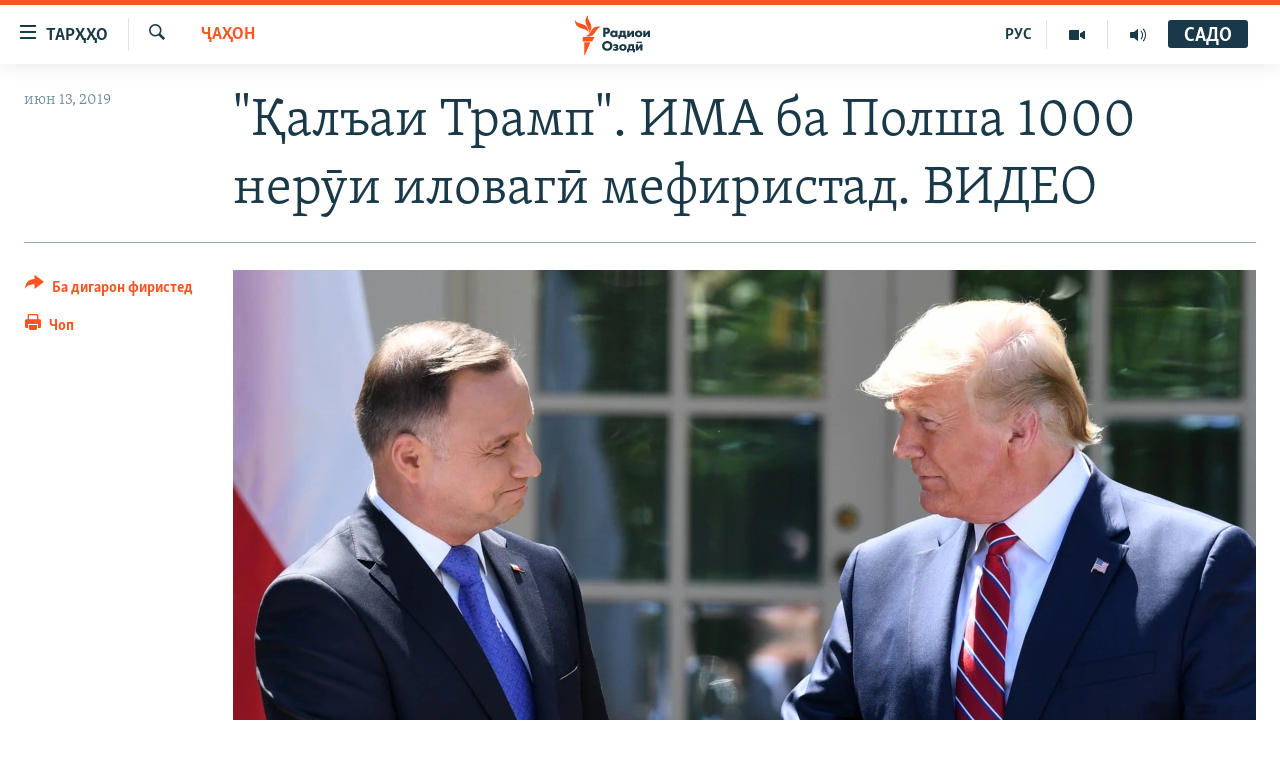

--- FILE ---
content_type: text/html; charset=utf-8
request_url: https://www.ozodi.org/a/29997345.html
body_size: 16783
content:

<!DOCTYPE html>
<html lang="tg" dir="ltr" class="no-js">
<head>
<link href="/Content/responsive/RFE/tg-TJ/RFE-tg-TJ.css?&amp;av=0.0.0.0&amp;cb=370" rel="stylesheet"/>
<script src="https://tags.ozodi.org/rferl-pangea/prod/utag.sync.js"></script> <script type='text/javascript' src='https://www.youtube.com/iframe_api' async></script>
<link rel="manifest" href="/manifest.json">
<script type="text/javascript">
//a general 'js' detection, must be on top level in <head>, due to CSS performance
document.documentElement.className = "js";
var cacheBuster = "370";
var appBaseUrl = "/";
var imgEnhancerBreakpoints = [0, 144, 256, 408, 650, 1023, 1597];
var isLoggingEnabled = false;
var isPreviewPage = false;
var isLivePreviewPage = false;
if (!isPreviewPage) {
window.RFE = window.RFE || {};
window.RFE.cacheEnabledByParam = window.location.href.indexOf('nocache=1') === -1;
const url = new URL(window.location.href);
const params = new URLSearchParams(url.search);
// Remove the 'nocache' parameter
params.delete('nocache');
// Update the URL without the 'nocache' parameter
url.search = params.toString();
window.history.replaceState(null, '', url.toString());
} else {
window.addEventListener('load', function() {
const links = window.document.links;
for (let i = 0; i < links.length; i++) {
links[i].href = '#';
links[i].target = '_self';
}
})
}
var pwaEnabled = false;
var swCacheDisabled;
</script>
<meta charset="utf-8" />
<title>&quot;Қалъаи Трамп&quot;. ИМА ба Полша 1000 нерӯи иловагӣ мефиристад. ВИДЕО</title>
<meta name="description" content="Доналд Трамп, президенти Иёлоти Муттаҳида, ба раҳбари Полша Анджей Дуда ваъда кард, ки 1000 сарбози амрикоиро дар ин кишвари аврупоӣ ҷойгир мекунад. Ин икдомест, ки Дуда аз Трамп ҳамчун василаи пешгирӣ аз таҷовузи эҳтимолии Русия дархост кардааст." />
<meta name="keywords" content="Ҷаҳон, Матолиби навтарин, таджикистан, радиои озодӣ, озоди, радиои озоди, озоди ба забони точики" />
<meta name="viewport" content="width=device-width, initial-scale=1.0" />
<meta http-equiv="X-UA-Compatible" content="IE=edge" />
<meta name="robots" content="max-image-preview:large"><meta property="fb:pages" content="174906359256843" /> <meta name="yandex-verification" content="5dc03567353abd09" />
<link href="https://www.ozodi.org/a/29997345.html" rel="canonical" />
<meta name="apple-mobile-web-app-title" content="РАО/РО" />
<meta name="apple-mobile-web-app-status-bar-style" content="black" />
<meta name="apple-itunes-app" content="app-id=1448678370, app-argument=//29997345.ltr" />
<meta content="&quot;Мо онҳоро аз Олмон ё ҷои дигар меорем&quot;" property="og:title" />
<meta content="Доналд Трамп, президенти Иёлоти Муттаҳида, ба раҳбари Полша Анджей Дуда ваъда кард, ки 1000 сарбози амрикоиро дар ин кишвари аврупоӣ ҷойгир мекунад. Ин икдомест, ки Дуда аз Трамп ҳамчун василаи пешгирӣ аз таҷовузи эҳтимолии Русия дархост кардааст." property="og:description" />
<meta content="article" property="og:type" />
<meta content="https://www.ozodi.org/a/29997345.html" property="og:url" />
<meta content="Радиои Озодӣ" property="og:site_name" />
<meta content="https://www.facebook.com/radio.ozodi" property="article:publisher" />
<meta content="https://gdb.rferl.org/6a425563-a260-4380-b39c-37851f5544a2_w1200_h630.jpg" property="og:image" />
<meta content="1200" property="og:image:width" />
<meta content="630" property="og:image:height" />
<meta content="210773346019074" property="fb:app_id" />
<meta content="summary_large_image" name="twitter:card" />
<meta content="@RadioiOzodi" name="twitter:site" />
<meta content="https://gdb.rferl.org/6a425563-a260-4380-b39c-37851f5544a2_w1200_h630.jpg" name="twitter:image" />
<meta content="&quot;Мо онҳоро аз Олмон ё ҷои дигар меорем&quot;" name="twitter:title" />
<meta content="Доналд Трамп, президенти Иёлоти Муттаҳида, ба раҳбари Полша Анджей Дуда ваъда кард, ки 1000 сарбози амрикоиро дар ин кишвари аврупоӣ ҷойгир мекунад. Ин икдомест, ки Дуда аз Трамп ҳамчун василаи пешгирӣ аз таҷовузи эҳтимолии Русия дархост кардааст." name="twitter:description" />
<link rel="amphtml" href="https://www.ozodi.org/amp/29997345.html" />
<script type="application/ld+json">{"articleSection":"Ҷаҳон","isAccessibleForFree":true,"headline":"\u0022Мо онҳоро аз Олмон ё ҷои дигар меорем\u0022","inLanguage":"tg-TJ","keywords":"Ҷаҳон, Матолиби навтарин, таджикистан, радиои озодӣ, озоди, радиои озоди, озоди ба забони точики","author":{"@type":"Person","name":"РАО/РО"},"datePublished":"2019-06-13 11:00:49Z","dateModified":"2019-06-13 11:03:50Z","publisher":{"logo":{"width":512,"height":220,"@type":"ImageObject","url":"https://www.ozodi.org/Content/responsive/RFE/tg-TJ/img/logo.png"},"@type":"NewsMediaOrganization","url":"https://www.ozodi.org","sameAs":["http://facebook.com/radio.ozodi","http://www.youtube.com/user/Ozodivideo","https://www.instagram.com/radioiozodi/?hl=en","https://twitter.com/RadioiOzodi","https://t.me/radioozodi"],"name":"Радиои Озодӣ","alternateName":"Радиои Озодӣ"},"@context":"https://schema.org","@type":"NewsArticle","mainEntityOfPage":"https://www.ozodi.org/a/29997345.html","url":"https://www.ozodi.org/a/29997345.html","description":"Доналд Трамп, президенти Иёлоти Муттаҳида, ба раҳбари Полша Анджей Дуда ваъда кард, ки 1000 сарбози амрикоиро дар ин кишвари аврупоӣ ҷойгир мекунад. Ин икдомест, ки Дуда аз Трамп ҳамчун василаи пешгирӣ аз таҷовузи эҳтимолии Русия дархост кардааст.","image":{"width":1080,"height":608,"@type":"ImageObject","url":"https://gdb.rferl.org/6a425563-a260-4380-b39c-37851f5544a2_w1080_h608.jpg"},"name":"\u0022Қалъаи Трамп\u0022. ИМА ба Полша 1000 нерӯи иловагӣ мефиристад. ВИДЕО"}</script>
<script src="/Scripts/responsive/infographics.b?v=dVbZ-Cza7s4UoO3BqYSZdbxQZVF4BOLP5EfYDs4kqEo1&amp;av=0.0.0.0&amp;cb=370"></script>
<script src="/Scripts/responsive/loader.b?v=Q26XNwrL6vJYKjqFQRDnx01Lk2pi1mRsuLEaVKMsvpA1&amp;av=0.0.0.0&amp;cb=370"></script>
<link rel="icon" type="image/svg+xml" href="/Content/responsive/RFE/img/webApp/favicon.svg" />
<link rel="alternate icon" href="/Content/responsive/RFE/img/webApp/favicon.ico" />
<link rel="mask-icon" color="#ea6903" href="/Content/responsive/RFE/img/webApp/favicon_safari.svg" />
<link rel="apple-touch-icon" sizes="152x152" href="/Content/responsive/RFE/img/webApp/ico-152x152.png" />
<link rel="apple-touch-icon" sizes="144x144" href="/Content/responsive/RFE/img/webApp/ico-144x144.png" />
<link rel="apple-touch-icon" sizes="114x114" href="/Content/responsive/RFE/img/webApp/ico-114x114.png" />
<link rel="apple-touch-icon" sizes="72x72" href="/Content/responsive/RFE/img/webApp/ico-72x72.png" />
<link rel="apple-touch-icon-precomposed" href="/Content/responsive/RFE/img/webApp/ico-57x57.png" />
<link rel="icon" sizes="192x192" href="/Content/responsive/RFE/img/webApp/ico-192x192.png" />
<link rel="icon" sizes="128x128" href="/Content/responsive/RFE/img/webApp/ico-128x128.png" />
<meta name="msapplication-TileColor" content="#ffffff" />
<meta name="msapplication-TileImage" content="/Content/responsive/RFE/img/webApp/ico-144x144.png" />
<link rel="preload" href="/Content/responsive/fonts/Skolar-Lt_Cyrl_v2.4.woff" type="font/woff" as="font" crossorigin="anonymous" />
<link rel="preload" href="/Content/responsive/fonts/SkolarSans-Cn-Bd_LatnCyrl_v2.3.woff" type="font/woff" as="font" crossorigin="anonymous" />
<link rel="alternate" type="application/rss+xml" title="RFE/RL - Top Stories [RSS]" href="/api/" />
<link rel="sitemap" type="application/rss+xml" href="/sitemap.xml" />
</head>
<body class=" nav-no-loaded cc_theme pg-article print-lay-article js-category-to-nav nojs-images ">
<script type="text/javascript" >
var analyticsData = {url:"https://www.ozodi.org/a/29997345.html",property_id:"422",article_uid:"29997345",page_title:"\"Қалъаи Трамп\". ИМА ба Полша 1000 нерӯи иловагӣ мефиристад. ВИДЕО",page_type:"article",content_type:"article",subcontent_type:"article",last_modified:"2019-06-13 11:03:50Z",pub_datetime:"2019-06-13 11:00:49Z",pub_year:"2019",pub_month:"06",pub_day:"13",pub_hour:"11",pub_weekday:"Thursday",section:"ҷаҳон",english_section:"world",byline:"",categories:"world,latest-news",tags:"таджикистан;радиои озодӣ;озоди;радиои озоди;озоди ба забони точики",domain:"www.ozodi.org",language:"Tajik",language_service:"RFERL Tajik",platform:"web",copied:"no",copied_article:"",copied_title:"",runs_js:"Yes",cms_release:"8.44.0.0.370",enviro_type:"prod",slug:"",entity:"RFE",short_language_service:"TAJ",platform_short:"W",page_name:"\"Қалъаи Трамп\". ИМА ба Полша 1000 нерӯи иловагӣ мефиристад. ВИДЕО"};
</script>
<noscript><iframe src="https://www.googletagmanager.com/ns.html?id=GTM-WXZBPZ" height="0" width="0" style="display:none;visibility:hidden"></iframe></noscript><script type="text/javascript" data-cookiecategory="analytics">
var gtmEventObject = Object.assign({}, analyticsData, {event: 'page_meta_ready'});window.dataLayer = window.dataLayer || [];window.dataLayer.push(gtmEventObject);
if (top.location === self.location) { //if not inside of an IFrame
var renderGtm = "true";
if (renderGtm === "true") {
(function(w,d,s,l,i){w[l]=w[l]||[];w[l].push({'gtm.start':new Date().getTime(),event:'gtm.js'});var f=d.getElementsByTagName(s)[0],j=d.createElement(s),dl=l!='dataLayer'?'&l='+l:'';j.async=true;j.src='//www.googletagmanager.com/gtm.js?id='+i+dl;f.parentNode.insertBefore(j,f);})(window,document,'script','dataLayer','GTM-WXZBPZ');
}
}
</script>
<!--Analytics tag js version start-->
<script type="text/javascript" data-cookiecategory="analytics">
var utag_data = Object.assign({}, analyticsData, {});
if(typeof(TealiumTagFrom)==='function' && typeof(TealiumTagSearchKeyword)==='function') {
var utag_from=TealiumTagFrom();var utag_searchKeyword=TealiumTagSearchKeyword();
if(utag_searchKeyword!=null && utag_searchKeyword!=='' && utag_data["search_keyword"]==null) utag_data["search_keyword"]=utag_searchKeyword;if(utag_from!=null && utag_from!=='') utag_data["from"]=TealiumTagFrom();}
if(window.top!== window.self&&utag_data.page_type==="snippet"){utag_data.page_type = 'iframe';}
try{if(window.top!==window.self&&window.self.location.hostname===window.top.location.hostname){utag_data.platform = 'self-embed';utag_data.platform_short = 'se';}}catch(e){if(window.top!==window.self&&window.self.location.search.includes("platformType=self-embed")){utag_data.platform = 'cross-promo';utag_data.platform_short = 'cp';}}
(function(a,b,c,d){ a="https://tags.ozodi.org/rferl-pangea/prod/utag.js"; b=document;c="script";d=b.createElement(c);d.src=a;d.type="text/java"+c;d.async=true; a=b.getElementsByTagName(c)[0];a.parentNode.insertBefore(d,a); })();
</script>
<!--Analytics tag js version end-->
<!-- Analytics tag management NoScript -->
<noscript>
<img style="position: absolute; border: none;" src="https://ssc.ozodi.org/b/ss/bbgprod,bbgentityrferl/1/G.4--NS/1574188661?pageName=rfe%3ataj%3aw%3aarticle%3a%22%d2%9a%d0%b0%d0%bb%d1%8a%d0%b0%d0%b8%20%d0%a2%d1%80%d0%b0%d0%bc%d0%bf%22.%20%d0%98%d0%9c%d0%90%20%d0%b1%d0%b0%20%d0%9f%d0%be%d0%bb%d1%88%d0%b0%201000%20%d0%bd%d0%b5%d1%80%d3%af%d0%b8%20%d0%b8%d0%bb%d0%be%d0%b2%d0%b0%d0%b3%d3%a3%20%d0%bc%d0%b5%d1%84%d0%b8%d1%80%d0%b8%d1%81%d1%82%d0%b0%d0%b4.%20%d0%92%d0%98%d0%94%d0%95%d0%9e&amp;c6=%22%d2%9a%d0%b0%d0%bb%d1%8a%d0%b0%d0%b8%20%d0%a2%d1%80%d0%b0%d0%bc%d0%bf%22.%20%d0%98%d0%9c%d0%90%20%d0%b1%d0%b0%20%d0%9f%d0%be%d0%bb%d1%88%d0%b0%201000%20%d0%bd%d0%b5%d1%80%d3%af%d0%b8%20%d0%b8%d0%bb%d0%be%d0%b2%d0%b0%d0%b3%d3%a3%20%d0%bc%d0%b5%d1%84%d0%b8%d1%80%d0%b8%d1%81%d1%82%d0%b0%d0%b4.%20%d0%92%d0%98%d0%94%d0%95%d0%9e&amp;v36=8.44.0.0.370&amp;v6=D=c6&amp;g=https%3a%2f%2fwww.ozodi.org%2fa%2f29997345.html&amp;c1=D=g&amp;v1=D=g&amp;events=event1,event52&amp;c16=rferl%20tajik&amp;v16=D=c16&amp;c5=world&amp;v5=D=c5&amp;ch=%d2%b6%d0%b0%d2%b3%d0%be%d0%bd&amp;c15=tajik&amp;v15=D=c15&amp;c4=article&amp;v4=D=c4&amp;c14=29997345&amp;v14=D=c14&amp;v20=no&amp;c17=web&amp;v17=D=c17&amp;mcorgid=518abc7455e462b97f000101%40adobeorg&amp;server=www.ozodi.org&amp;pageType=D=c4&amp;ns=bbg&amp;v29=D=server&amp;v25=rfe&amp;v30=422&amp;v105=D=User-Agent " alt="analytics" width="1" height="1" /></noscript>
<!-- End of Analytics tag management NoScript -->
<!--*** Accessibility links - For ScreenReaders only ***-->
<section>
<div class="sr-only">
<h2>Пайвандҳои дастрасӣ</h2>
<ul>
<li><a href="#content" data-disable-smooth-scroll="1">Ҷаҳиш ба мояи аслӣ</a></li>
<li><a href="#navigation" data-disable-smooth-scroll="1">Ҷаҳиш ба феҳристи аслӣ</a></li>
<li><a href="#txtHeaderSearch" data-disable-smooth-scroll="1">Ҷаҳиш ба ҷустор</a></li>
</ul>
</div>
</section>
<div dir="ltr">
<div id="page">
<aside>
<div class="c-lightbox overlay-modal">
<div class="c-lightbox__intro">
<h2 class="c-lightbox__intro-title"></h2>
<button class="btn btn--rounded c-lightbox__btn c-lightbox__intro-next" title="Баъдӣ">
<span class="ico ico--rounded ico-chevron-forward"></span>
<span class="sr-only">Баъдӣ</span>
</button>
</div>
<div class="c-lightbox__nav">
<button class="btn btn--rounded c-lightbox__btn c-lightbox__btn--close" title="Пӯшонед">
<span class="ico ico--rounded ico-close"></span>
<span class="sr-only">Пӯшонед</span>
</button>
<button class="btn btn--rounded c-lightbox__btn c-lightbox__btn--prev" title="Пешӣ">
<span class="ico ico--rounded ico-chevron-backward"></span>
<span class="sr-only">Пешӣ</span>
</button>
<button class="btn btn--rounded c-lightbox__btn c-lightbox__btn--next" title="Баъдӣ">
<span class="ico ico--rounded ico-chevron-forward"></span>
<span class="sr-only">Баъдӣ</span>
</button>
</div>
<div class="c-lightbox__content-wrap">
<figure class="c-lightbox__content">
<span class="c-spinner c-spinner--lightbox">
<img src="/Content/responsive/img/player-spinner.png"
alt="лутфан мунтазир бошед "
title="лутфан мунтазир бошед " />
</span>
<div class="c-lightbox__img">
<div class="thumb">
<img src="" alt="" />
</div>
</div>
<figcaption>
<div class="c-lightbox__info c-lightbox__info--foot">
<span class="c-lightbox__counter"></span>
<span class="caption c-lightbox__caption"></span>
</div>
</figcaption>
</figure>
</div>
<div class="hidden">
<div class="content-advisory__box content-advisory__box--lightbox">
<span class="content-advisory__box-text">Тасвир саҳнаҳое дорад, ки шояд барои дигарон нофорам бошанд.</span>
<button class="btn btn--transparent content-advisory__box-btn m-t-md" value="text" type="button">
<span class="btn__text">
Пардабардорӣ
</span>
</button>
</div>
</div>
</div>
<div class="print-dialogue">
<div class="container">
<h3 class="print-dialogue__title section-head">Тарзи чоп:</h3>
<div class="print-dialogue__opts">
<ul class="print-dialogue__opt-group">
<li class="form__group form__group--checkbox">
<input class="form__check " id="checkboxImages" name="checkboxImages" type="checkbox" checked="checked" />
<label for="checkboxImages" class="form__label m-t-md">Тасвирҳо</label>
</li>
<li class="form__group form__group--checkbox">
<input class="form__check " id="checkboxMultimedia" name="checkboxMultimedia" type="checkbox" checked="checked" />
<label for="checkboxMultimedia" class="form__label m-t-md">Чандрасонаӣ</label>
</li>
</ul>
<ul class="print-dialogue__opt-group">
<li class="form__group form__group--checkbox">
<input class="form__check " id="checkboxEmbedded" name="checkboxEmbedded" type="checkbox" checked="checked" />
<label for="checkboxEmbedded" class="form__label m-t-md">Embedded Content</label>
</li>
<li class="hidden">
<input class="form__check " id="checkboxComments" name="checkboxComments" type="checkbox" />
<label for="checkboxComments" class="form__label m-t-md">Шарҳҳо</label>
</li>
</ul>
</div>
<div class="print-dialogue__buttons">
<button class="btn btn--secondary close-button" type="button" title="Пӯшед">
<span class="btn__text ">Пӯшед</span>
</button>
<button class="btn btn-cust-print m-l-sm" type="button" title="Чоп">
<span class="btn__text ">Чоп</span>
</button>
</div>
</div>
</div>
<div class="ctc-message pos-fix">
<div class="ctc-message__inner">Тор нусхагирӣ шуд</div>
</div>
</aside>
<div class="hdr-20 hdr-20--big">
<div class="hdr-20__inner">
<div class="hdr-20__max pos-rel">
<div class="hdr-20__side hdr-20__side--primary d-flex">
<label data-for="main-menu-ctrl" data-switcher-trigger="true" data-switch-target="main-menu-ctrl" class="burger hdr-trigger pos-rel trans-trigger" data-trans-evt="click" data-trans-id="menu">
<span class="ico ico-close hdr-trigger__ico hdr-trigger__ico--close burger__ico burger__ico--close"></span>
<span class="ico ico-menu hdr-trigger__ico hdr-trigger__ico--open burger__ico burger__ico--open"></span>
<span class="burger__label">ТАРҲҲО</span>
</label>
<div class="menu-pnl pos-fix trans-target" data-switch-target="main-menu-ctrl" data-trans-id="menu">
<div class="menu-pnl__inner">
<nav class="main-nav menu-pnl__item menu-pnl__item--first">
<ul class="main-nav__list accordeon" data-analytics-tales="false" data-promo-name="link" data-location-name="nav,secnav">
<li class="main-nav__item accordeon__item" data-switch-target="menu-item-3142">
<label class="main-nav__item-name main-nav__item-name--label accordeon__control-label" data-switcher-trigger="true" data-for="menu-item-3142">
Гӯшаҳо
<span class="ico ico-chevron-down main-nav__chev"></span>
</label>
<div class="main-nav__sub-list">
<a class="main-nav__item-name main-nav__item-name--link main-nav__item-name--sub" href="/z/542" title="Сиёсат" data-item-name="politics" >Сиёсат</a>
<a class="main-nav__item-name main-nav__item-name--link main-nav__item-name--sub" href="/z/543" title="Иқтисод" data-item-name="economics" >Иқтисод</a>
<a class="main-nav__item-name main-nav__item-name--link main-nav__item-name--sub" href="/z/16829" title="Ҷомеа" data-item-name="society" >Ҷомеа</a>
<a class="main-nav__item-name main-nav__item-name--link main-nav__item-name--sub" href="/z/23154" title="Қазияи &quot;Крокус&quot;" data-item-name="moscow-attack" >Қазияи &quot;Крокус&quot;</a>
<a class="main-nav__item-name main-nav__item-name--link main-nav__item-name--sub" href="/z/3537" title="Осиёи Марказӣ" data-item-name="central_asia" >Осиёи Марказӣ</a>
<a class="main-nav__item-name main-nav__item-name--link main-nav__item-name--sub" href="/z/545" title="Фарҳанг" data-item-name="culture" >Фарҳанг</a>
<a class="main-nav__item-name main-nav__item-name--link main-nav__item-name--sub" href="/z/17632" title="Меҳмони Озодӣ" data-item-name="guest-of-ozodi" >Меҳмони Озодӣ</a>
<a class="main-nav__item-name main-nav__item-name--link main-nav__item-name--sub" href="/z/562" title="Варзиш" data-item-name="Sports" >Варзиш</a>
</div>
</li>
<li class="main-nav__item">
<a class="main-nav__item-name main-nav__item-name--link" href="/freetalk" title="Гапи Озод" data-item-name="gapi-ozod" >Гапи Озод</a>
</li>
<li class="main-nav__item">
<a class="main-nav__item-name main-nav__item-name--link" href="/migrantslife" title="Рӯзгори муҳоҷир" data-item-name="migrantslife" >Рӯзгори муҳоҷир</a>
</li>
<li class="main-nav__item">
<a class="main-nav__item-name main-nav__item-name--link" href="/hellosister" title="Салом, хоҳар" data-item-name="hellosister" >Салом, хоҳар</a>
</li>
<li class="main-nav__item">
<a class="main-nav__item-name main-nav__item-name--link" href="/investigation" title="Таҳқиқот" data-item-name="investigation" >Таҳқиқот</a>
</li>
<li class="main-nav__item">
<a class="main-nav__item-name main-nav__item-name--link" href="/z/22610" title="Ҷанг дар Украина" data-item-name="ukraine-war" >Ҷанг дар Украина</a>
</li>
<li class="main-nav__item accordeon__item" data-switch-target="menu-item-3160">
<label class="main-nav__item-name main-nav__item-name--label accordeon__control-label" data-switcher-trigger="true" data-for="menu-item-3160">
Назари мардум
<span class="ico ico-chevron-down main-nav__chev"></span>
</label>
<div class="main-nav__sub-list">
<a class="main-nav__item-name main-nav__item-name--link main-nav__item-name--sub" href="/z/2673" title="Блогистон" data-item-name="Blogistan" >Блогистон</a>
<a class="main-nav__item-name main-nav__item-name--link main-nav__item-name--sub" href="/z/21718" title="Озодӣ Онлайн" data-item-name="ozodi-online" >Озодӣ Онлайн</a>
</div>
</li>
<li class="main-nav__item accordeon__item" data-switch-target="menu-item-3161">
<label class="main-nav__item-name main-nav__item-name--label accordeon__control-label" data-switcher-trigger="true" data-for="menu-item-3161">
Чандрасонаӣ
<span class="ico ico-chevron-down main-nav__chev"></span>
</label>
<div class="main-nav__sub-list">
<a class="main-nav__item-name main-nav__item-name--link main-nav__item-name--sub" href="/z/643" title="Видео" data-item-name="video_report" >Видео</a>
<a class="main-nav__item-name main-nav__item-name--link main-nav__item-name--sub" href="/z/16875" title="Нигористон" data-item-name="photo-gallery" >Нигористон</a>
<a class="main-nav__item-name main-nav__item-name--link main-nav__item-name--sub" href="/z/17274" title="Гузоришҳои радиоӣ" data-item-name="radio-reports" >Гузоришҳои радиоӣ</a>
</div>
</li>
<li class="main-nav__item">
<a class="main-nav__item-name main-nav__item-name--link" href="/ozodi-lists" title="Рӯйхатҳо" data-item-name="ozodi-lists" >Рӯйхатҳо</a>
</li>
<li class="main-nav__item">
<a class="main-nav__item-name main-nav__item-name--link" href="/z/23080" title="Китобҳои Озодӣ" data-item-name="books" >Китобҳои Озодӣ</a>
</li>
</ul>
</nav>
<div class="menu-pnl__item">
<a href="https://rus.ozodi.org" class="menu-pnl__item-link" alt="Русский">Русский</a>
</div>
<div class="menu-pnl__item menu-pnl__item--social">
<h5 class="menu-pnl__sub-head">Пайгирӣ кунед </h5>
<a href="https://news.google.com/publications/CAAqBwgKMOiFhAEwv7sO?hl=ru&amp;gl=RU&amp;ceid=RU%3Aru" title="Моро дар Google News пайгирӣ кунед" data-analytics-text="follow_on_google_news" class="btn btn--rounded btn--social-inverted menu-pnl__btn js-social-btn btn-g-news" target="_blank" rel="noopener">
<span class="ico ico-google-news ico--rounded"></span>
</a>
<a href="http://facebook.com/radio.ozodi" title="Моро дар Facebook пайгирӣ кунед" data-analytics-text="follow_on_facebook" class="btn btn--rounded btn--social-inverted menu-pnl__btn js-social-btn btn-facebook" target="_blank" rel="noopener">
<span class="ico ico-facebook-alt ico--rounded"></span>
</a>
<a href="http://www.youtube.com/user/Ozodivideo" title="Моро дар Youtube пайгирӣ кунед" data-analytics-text="follow_on_youtube" class="btn btn--rounded btn--social-inverted menu-pnl__btn js-social-btn btn-youtube" target="_blank" rel="noopener">
<span class="ico ico-youtube ico--rounded"></span>
</a>
<a href="https://www.instagram.com/radioiozodi/?hl=en" title="Моро дар Инстаграм пайгирӣ кунед" data-analytics-text="follow_on_instagram" class="btn btn--rounded btn--social-inverted menu-pnl__btn js-social-btn btn-instagram" target="_blank" rel="noopener">
<span class="ico ico-instagram ico--rounded"></span>
</a>
<a href="https://twitter.com/RadioiOzodi" title="Моро дар Twitter пайгирӣ кунед" data-analytics-text="follow_on_twitter" class="btn btn--rounded btn--social-inverted menu-pnl__btn js-social-btn btn-twitter" target="_blank" rel="noopener">
<span class="ico ico-twitter ico--rounded"></span>
</a>
<a href="https://t.me/radioozodi" title="Моро дар Telegram пайгирӣ кунед" data-analytics-text="follow_on_telegram" class="btn btn--rounded btn--social-inverted menu-pnl__btn js-social-btn btn-telegram" target="_blank" rel="noopener">
<span class="ico ico-telegram ico--rounded"></span>
</a>
</div>
<div class="menu-pnl__item">
<a href="/navigation/allsites" class="menu-pnl__item-link">
<span class="ico ico-languages "></span>
Ҳамаи сомонаҳои RFE/RL
</a>
</div>
</div>
</div>
<label data-for="top-search-ctrl" data-switcher-trigger="true" data-switch-target="top-search-ctrl" class="top-srch-trigger hdr-trigger">
<span class="ico ico-close hdr-trigger__ico hdr-trigger__ico--close top-srch-trigger__ico top-srch-trigger__ico--close"></span>
<span class="ico ico-search hdr-trigger__ico hdr-trigger__ico--open top-srch-trigger__ico top-srch-trigger__ico--open"></span>
</label>
<div class="srch-top srch-top--in-header" data-switch-target="top-search-ctrl">
<div class="container">
<form action="/s" class="srch-top__form srch-top__form--in-header" id="form-topSearchHeader" method="get" role="search"><label for="txtHeaderSearch" class="sr-only">Ҷустуҷӯ</label>
<input type="text" id="txtHeaderSearch" name="k" placeholder="Ҷустуҷӯи матн ..." accesskey="s" value="" class="srch-top__input analyticstag-event" onkeydown="if (event.keyCode === 13) { FireAnalyticsTagEventOnSearch('search', $dom.get('#txtHeaderSearch')[0].value) }" />
<button title="Ҷустуҷӯ" type="submit" class="btn btn--top-srch analyticstag-event" onclick="FireAnalyticsTagEventOnSearch('search', $dom.get('#txtHeaderSearch')[0].value) ">
<span class="ico ico-search"></span>
</button></form>
</div>
</div>
<a href="/" class="main-logo-link">
<img src="/Content/responsive/RFE/tg-TJ/img/logo-compact.svg" class="main-logo main-logo--comp" alt="Рамзи сомона">
<img src="/Content/responsive/RFE/tg-TJ/img/logo.svg" class="main-logo main-logo--big" alt="Рамзи сомона">
</a>
</div>
<div class="hdr-20__side hdr-20__side--secondary d-flex">
<a href="/radio/programs" title="Шунавед" class="hdr-20__secondary-item" data-item-name="audio">
<span class="ico ico-audio hdr-20__secondary-icon"></span>
</a>
<a href="https://www.youtube.com/user/Ozodivideo" title="YouTube" class="hdr-20__secondary-item" data-item-name="video">
<span class="ico ico-video hdr-20__secondary-icon"></span>
</a>
<a href="https://rus.ozodi.org" title="РУС" class="hdr-20__secondary-item hdr-20__secondary-item--lang" data-item-name="satellite">
РУС
</a>
<a href="/s" title="Ҷустуҷӯ" class="hdr-20__secondary-item hdr-20__secondary-item--search" data-item-name="search">
<span class="ico ico-search hdr-20__secondary-icon hdr-20__secondary-icon--search"></span>
</a>
<div class="hdr-20__secondary-item live-b-drop">
<div class="live-b-drop__off">
<a href="/live/video/124" class="live-b-drop__link" title="САДО" data-item-name="live">
<span class="badge badge--live-btn badge--live">
САДО
</span>
</a>
</div>
<div class="live-b-drop__on hidden">
<label data-for="live-ctrl" data-switcher-trigger="true" data-switch-target="live-ctrl" class="live-b-drop__label pos-rel">
<span class="badge badge--live badge--live-btn">
САДО
</span>
<span class="ico ico-close live-b-drop__label-ico live-b-drop__label-ico--close"></span>
</label>
<div class="live-b-drop__panel" id="targetLivePanelDiv" data-switch-target="live-ctrl"></div>
</div>
</div>
<div class="srch-bottom">
<form action="/s" class="srch-bottom__form d-flex" id="form-bottomSearch" method="get" role="search"><label for="txtSearch" class="sr-only">Ҷустуҷӯ</label>
<input type="search" id="txtSearch" name="k" placeholder="Ҷустуҷӯи матн ..." accesskey="s" value="" class="srch-bottom__input analyticstag-event" onkeydown="if (event.keyCode === 13) { FireAnalyticsTagEventOnSearch('search', $dom.get('#txtSearch')[0].value) }" />
<button title="Ҷустуҷӯ" type="submit" class="btn btn--bottom-srch analyticstag-event" onclick="FireAnalyticsTagEventOnSearch('search', $dom.get('#txtSearch')[0].value) ">
<span class="ico ico-search"></span>
</button></form>
</div>
</div>
<img src="/Content/responsive/RFE/tg-TJ/img/logo-print.gif" class="logo-print" alt="Рамзи сомона">
<img src="/Content/responsive/RFE/tg-TJ/img/logo-print_color.png" class="logo-print logo-print--color" alt="Рамзи сомона">
</div>
</div>
</div>
<script>
if (document.body.className.indexOf('pg-home') > -1) {
var nav2In = document.querySelector('.hdr-20__inner');
var nav2Sec = document.querySelector('.hdr-20__side--secondary');
var secStyle = window.getComputedStyle(nav2Sec);
if (nav2In && window.pageYOffset < 150 && secStyle['position'] !== 'fixed') {
nav2In.classList.add('hdr-20__inner--big')
}
}
</script>
<div class="c-hlights c-hlights--breaking c-hlights--no-item" data-hlight-display="mobile,desktop">
<div class="c-hlights__wrap container p-0">
<div class="c-hlights__nav">
<a role="button" href="#" title="Пешӣ">
<span class="ico ico-chevron-backward m-0"></span>
<span class="sr-only">Пешӣ</span>
</a>
<a role="button" href="#" title="Баъдӣ">
<span class="ico ico-chevron-forward m-0"></span>
<span class="sr-only">Баъдӣ</span>
</a>
</div>
<span class="c-hlights__label">
<span class="">Хабари нав</span>
<span class="switcher-trigger">
<label data-for="more-less-1" data-switcher-trigger="true" class="switcher-trigger__label switcher-trigger__label--more p-b-0" title="Бештар">
<span class="ico ico-chevron-down"></span>
</label>
<label data-for="more-less-1" data-switcher-trigger="true" class="switcher-trigger__label switcher-trigger__label--less p-b-0" title="Камтар...">
<span class="ico ico-chevron-up"></span>
</label>
</span>
</span>
<ul class="c-hlights__items switcher-target" data-switch-target="more-less-1">
</ul>
</div>
</div> <div id="content">
<main class="container">
<div class="hdr-container">
<div class="row">
<div class="col-category col-xs-12 col-md-2 pull-left"> <div class="category js-category">
<a class="" href="/z/541">Ҷаҳон</a> </div>
</div><div class="col-title col-xs-12 col-md-10 pull-right"> <h1 class="title pg-title">
&quot;Қалъаи Трамп&quot;. ИМА ба Полша 1000 нерӯи иловагӣ мефиристад. ВИДЕО
</h1>
</div><div class="col-publishing-details col-xs-12 col-sm-12 col-md-2 pull-left"> <div class="publishing-details ">
<div class="published">
<span class="date" >
<time pubdate="pubdate" datetime="2019-06-13T16:00:49+05:00">
июн 13, 2019
</time>
</span>
</div>
</div>
</div><div class="col-lg-12 separator"> <div class="separator">
<hr class="title-line" />
</div>
</div><div class="col-multimedia col-xs-12 col-md-10 pull-right"> <div class="cover-media">
<figure class="media-image js-media-expand">
<div class="img-wrap">
<div class="thumb thumb16_9">
<img src="https://gdb.rferl.org/170e9e6b-8631-4757-9770-2d84bcf4806b_w250_r1_s.jpg" alt="Доналд Трамп ва Анджей Дуда" />
</div>
</div>
<figcaption>
<span class="caption">Доналд Трамп ва Анджей Дуда</span>
</figcaption>
</figure>
</div>
</div><div class="col-xs-12 col-md-2 pull-left article-share pos-rel"> <div class="share--box">
<div class="sticky-share-container" style="display:none">
<div class="container">
<a href="https://www.ozodi.org" id="logo-sticky-share">&nbsp;</a>
<div class="pg-title pg-title--sticky-share">
&quot;Қалъаи Трамп&quot;. ИМА ба Полша 1000 нерӯи иловагӣ мефиристад. ВИДЕО
</div>
<div class="sticked-nav-actions">
<!--This part is for sticky navigation display-->
<p class="buttons link-content-sharing p-0 ">
<button class="btn btn--link btn-content-sharing p-t-0 " id="btnContentSharing" value="text" role="Button" type="" title="имконияти бештари нашр">
<span class="ico ico-share ico--l"></span>
<span class="btn__text ">
Ба дигарон фиристед
</span>
</button>
</p>
<aside class="content-sharing js-content-sharing js-content-sharing--apply-sticky content-sharing--sticky"
role="complementary"
data-share-url="https://www.ozodi.org/a/29997345.html" data-share-title="&quot;Қалъаи Трамп&quot;. ИМА ба Полша 1000 нерӯи иловагӣ мефиристад. ВИДЕО" data-share-text="Доналд Трамп, президенти Иёлоти Муттаҳида, ба раҳбари Полша Анджей Дуда ваъда кард, ки 1000 сарбози амрикоиро дар ин кишвари аврупоӣ ҷойгир мекунад. Ин икдомест, ки Дуда аз Трамп ҳамчун василаи пешгирӣ аз таҷовузи эҳтимолии Русия дархост кардааст.">
<div class="content-sharing__popover">
<h6 class="content-sharing__title">Ба дигарон фиристед</h6>
<button href="#close" id="btnCloseSharing" class="btn btn--text-like content-sharing__close-btn">
<span class="ico ico-close ico--l"></span>
</button>
<ul class="content-sharing__list">
<li class="content-sharing__item">
<div class="ctc ">
<input type="text" class="ctc__input" readonly="readonly">
<a href="" js-href="https://www.ozodi.org/a/29997345.html" class="content-sharing__link ctc__button">
<span class="ico ico-copy-link ico--rounded ico--s"></span>
<span class="content-sharing__link-text">Линкро нусхабардорӣ кунед</span>
</a>
</div>
</li>
<li class="content-sharing__item">
<a href="https://facebook.com/sharer.php?u=https%3a%2f%2fwww.ozodi.org%2fa%2f29997345.html"
data-analytics-text="share_on_facebook"
title="Facebook" target="_blank"
class="content-sharing__link js-social-btn">
<span class="ico ico-facebook ico--rounded ico--s"></span>
<span class="content-sharing__link-text">Facebook</span>
</a>
</li>
<li class="content-sharing__item">
<a href="https://twitter.com/share?url=https%3a%2f%2fwww.ozodi.org%2fa%2f29997345.html&amp;text=%22%d0%9c%d0%be+%d0%be%d0%bd%d2%b3%d0%be%d1%80%d0%be+%d0%b0%d0%b7+%d0%9e%d0%bb%d0%bc%d0%be%d0%bd+%d1%91+%d2%b7%d0%be%d0%b8+%d0%b4%d0%b8%d0%b3%d0%b0%d1%80+%d0%bc%d0%b5%d0%be%d1%80%d0%b5%d0%bc%22"
data-analytics-text="share_on_twitter"
title="X (Twitter)" target="_blank"
class="content-sharing__link js-social-btn">
<span class="ico ico-twitter ico--rounded ico--s"></span>
<span class="content-sharing__link-text">X (Twitter)</span>
</a>
</li>
<li class="content-sharing__item">
<a href="mailto:?body=https%3a%2f%2fwww.ozodi.org%2fa%2f29997345.html&amp;subject=&quot;Мо онҳоро аз Олмон ё ҷои дигар меорем&quot;"
title="Email"
class="content-sharing__link ">
<span class="ico ico-email ico--rounded ico--s"></span>
<span class="content-sharing__link-text">Email</span>
</a>
</li>
</ul>
</div>
</aside>
</div>
</div>
</div>
<div class="links">
<p class="buttons link-content-sharing p-0 ">
<button class="btn btn--link btn-content-sharing p-t-0 " id="btnContentSharing" value="text" role="Button" type="" title="имконияти бештари нашр">
<span class="ico ico-share ico--l"></span>
<span class="btn__text ">
Ба дигарон фиристед
</span>
</button>
</p>
<aside class="content-sharing js-content-sharing " role="complementary"
data-share-url="https://www.ozodi.org/a/29997345.html" data-share-title="&quot;Қалъаи Трамп&quot;. ИМА ба Полша 1000 нерӯи иловагӣ мефиристад. ВИДЕО" data-share-text="Доналд Трамп, президенти Иёлоти Муттаҳида, ба раҳбари Полша Анджей Дуда ваъда кард, ки 1000 сарбози амрикоиро дар ин кишвари аврупоӣ ҷойгир мекунад. Ин икдомест, ки Дуда аз Трамп ҳамчун василаи пешгирӣ аз таҷовузи эҳтимолии Русия дархост кардааст.">
<div class="content-sharing__popover">
<h6 class="content-sharing__title">Ба дигарон фиристед</h6>
<button href="#close" id="btnCloseSharing" class="btn btn--text-like content-sharing__close-btn">
<span class="ico ico-close ico--l"></span>
</button>
<ul class="content-sharing__list">
<li class="content-sharing__item">
<div class="ctc ">
<input type="text" class="ctc__input" readonly="readonly">
<a href="" js-href="https://www.ozodi.org/a/29997345.html" class="content-sharing__link ctc__button">
<span class="ico ico-copy-link ico--rounded ico--l"></span>
<span class="content-sharing__link-text">Линкро нусхабардорӣ кунед</span>
</a>
</div>
</li>
<li class="content-sharing__item">
<a href="https://facebook.com/sharer.php?u=https%3a%2f%2fwww.ozodi.org%2fa%2f29997345.html"
data-analytics-text="share_on_facebook"
title="Facebook" target="_blank"
class="content-sharing__link js-social-btn">
<span class="ico ico-facebook ico--rounded ico--l"></span>
<span class="content-sharing__link-text">Facebook</span>
</a>
</li>
<li class="content-sharing__item">
<a href="https://twitter.com/share?url=https%3a%2f%2fwww.ozodi.org%2fa%2f29997345.html&amp;text=%22%d0%9c%d0%be+%d0%be%d0%bd%d2%b3%d0%be%d1%80%d0%be+%d0%b0%d0%b7+%d0%9e%d0%bb%d0%bc%d0%be%d0%bd+%d1%91+%d2%b7%d0%be%d0%b8+%d0%b4%d0%b8%d0%b3%d0%b0%d1%80+%d0%bc%d0%b5%d0%be%d1%80%d0%b5%d0%bc%22"
data-analytics-text="share_on_twitter"
title="X (Twitter)" target="_blank"
class="content-sharing__link js-social-btn">
<span class="ico ico-twitter ico--rounded ico--l"></span>
<span class="content-sharing__link-text">X (Twitter)</span>
</a>
</li>
<li class="content-sharing__item">
<a href="mailto:?body=https%3a%2f%2fwww.ozodi.org%2fa%2f29997345.html&amp;subject=&quot;Мо онҳоро аз Олмон ё ҷои дигар меорем&quot;"
title="Email"
class="content-sharing__link ">
<span class="ico ico-email ico--rounded ico--l"></span>
<span class="content-sharing__link-text">Email</span>
</a>
</li>
</ul>
</div>
</aside>
<p class="link-print visible-md visible-lg buttons p-0">
<button class="btn btn--link btn-print p-t-0" onclick="if (typeof FireAnalyticsTagEvent === 'function') {FireAnalyticsTagEvent({ on_page_event: 'print_story' });}return false" title="(CTRL+P)">
<span class="ico ico-print"></span>
<span class="btn__text">Чоп</span>
</button>
</p>
</div>
</div>
</div>
</div>
</div>
<div class="body-container">
<div class="row">
<div class="col-xs-12 col-sm-12 col-md-10 col-lg-10 pull-right">
<div class="row">
<div class="col-xs-12 col-sm-12 col-md-8 col-lg-8 pull-left bottom-offset content-offset">
<div class="intro intro--bold" >
<p >Доналд Трамп, президенти Иёлоти Муттаҳида, ба раҳбари Полша Анджей Дуда ваъда кард, ки 1000 сарбози амрикоиро дар ин кишвари аврупоӣ ҷойгир мекунад. Ин икдомест, ки Дуда аз Трамп ҳамчун василаи пешгирӣ аз таҷовузи эҳтимолии Русия дархост кардааст.</p>
</div>
<div id="article-content" class="content-floated-wrap fb-quotable">
<div class="wsw">
<p>Эълони Трамп дар нишасти якҷояи матбуотии ду раҳбар, пас аз он садо дод, ки тарафҳо эъломияи таҳкими муносибатҳои дифоиро имзо карданд. Дар ин ҳамоиши рӯзи чаҳоршанбе Дуда гуфт, пойгоҳи нави ҳарбии амрикоиро дар Полша &quot;қалъаи Трамп&quot; номгузорӣ хоҳад кард ва кишвараш бо назардошти таҷовузгариҳои гузаштаи Маскав ва ҳам тақвияти равобиташ бо Ғарб ба чунин иқдом ниёз дорад.</p>
<p>Трамп дар ин нишаст гуфт, ки афзоиши нирӯҳои амрикоӣ дар Полша шояд аз ҳисоби Олмон сурат гирад, ки ба гуфтаи ӯ барои НАТО камтар ва барои харидани гази Русия харҷи бештар мекунад.</p>
<p>Ӯ гуфт: “Онҳо дар бораи тахминан 2 ҳазор нерӯ сӯҳбат мекунанд, ки бояд дар хоки Полша мустақар шавад. Мо онҳоро аз Олмон ё ҷои дигар меорем. Ба Аврупо нирӯҳои иловагӣ ворид намешавад. Тавре огаҳ ҳастед, мо дар Олмон 52 ҳазор нирӯ дорем. Олмон кореро, ки бояд бо эҳтиром ба НАТО ва Полша анҷом диҳад, намекунад. Аз ин рӯ, бояд шуморо табрик кунам”. </p>
<p>Пентагон ба Радиои Озодӣ гуфт, ки масъалаи захира, нирӯҳои низомӣ ва дигар ҷузъиёти ин созиш “ҳанӯз такмил нашудааст”.</p>
<p>Дар чанд соли гузашта баъди ишғол шудани Қрим ва ҳам пуштибонӣ дидани ҷудоиталабони украинӣ аз ҷониби Маскав, дар хоки Полша тахминан 4500 нирӯи амрикоӣ ҷойгир шуд.</p><div class="wsw__embed">
<div class="media-pholder media-pholder--video media-pholder--embed">
<div class="c-sticky-container" data-poster="https://gdb.rferl.org/00a98153-66dc-4d59-ac88-e6af24f98949_tv_w250_r1.jpg">
<div class="c-sticky-element" data-sp_api="pangea-video" data-persistent data-persistent-browse-out >
<div class="c-mmp c-mmp--enabled c-mmp--loading c-mmp--video c-mmp--embed c-mmp--has-poster c-sticky-element__swipe-el"
data-player_id="" data-title="Трамп ба Полша як ҳазор сарбози иловагӣ мефиристад" data-hide-title="False"
data-breakpoint_s="320" data-breakpoint_m="640" data-breakpoint_l="992"
data-hlsjs-src="/Scripts/responsive/hls.b"
data-bypass-dash-for-vod="true"
data-bypass-dash-for-live-video="true"
data-bypass-dash-for-live-audio="true"
id="player29997194">
<div class="c-mmp__poster js-poster c-mmp__poster--video">
<img src="https://gdb.rferl.org/00a98153-66dc-4d59-ac88-e6af24f98949_tv_w250_r1.jpg" alt="Трамп ба Полша як ҳазор сарбози иловагӣ мефиристад" title="Трамп ба Полша як ҳазор сарбози иловагӣ мефиристад" class="c-mmp__poster-image-h" />
</div>
<a class="c-mmp__fallback-link" href="https://rfe-video-ns.akamaized.net/pangeavideo/2019/06/0/00/00a98153-66dc-4d59-ac88-e6af24f98949_hq.mp4">
<span class="c-mmp__fallback-link-icon">
<span class="ico ico-play"></span>
</span>
</a>
<div class="c-spinner">
<img src="/Content/responsive/img/player-spinner.png" alt="лутфан мунтазир бошед " title="лутфан мунтазир бошед " />
</div>
<span class="c-mmp__big_play_btn js-btn-play-big">
<span class="ico ico-play"></span>
</span>
<div class="c-mmp__player">
<video src="https://rfe-video-ns.akamaized.net/pangeavideo/2019/06/0/00/00a98153-66dc-4d59-ac88-e6af24f98949_hq.mp4" data-fallbacksrc="https://rfe-video-ns.akamaized.net/pangeavideo/2019/06/0/00/00a98153-66dc-4d59-ac88-e6af24f98949.mp4" data-fallbacktype="video/mp4" data-type="video/mp4" data-info="Auto" data-sources="[{&quot;AmpSrc&quot;:&quot;https://rfe-video-ns.akamaized.net/pangeavideo/2019/06/0/00/00a98153-66dc-4d59-ac88-e6af24f98949_mobile.mp4&quot;,&quot;Src&quot;:&quot;https://rfe-video-ns.akamaized.net/pangeavideo/2019/06/0/00/00a98153-66dc-4d59-ac88-e6af24f98949_mobile.mp4&quot;,&quot;Type&quot;:&quot;video/mp4&quot;,&quot;DataInfo&quot;:&quot;270p&quot;,&quot;Url&quot;:null,&quot;BlockAutoTo&quot;:null,&quot;BlockAutoFrom&quot;:null},{&quot;AmpSrc&quot;:&quot;https://rfe-video-ns.akamaized.net/pangeavideo/2019/06/0/00/00a98153-66dc-4d59-ac88-e6af24f98949.mp4&quot;,&quot;Src&quot;:&quot;https://rfe-video-ns.akamaized.net/pangeavideo/2019/06/0/00/00a98153-66dc-4d59-ac88-e6af24f98949.mp4&quot;,&quot;Type&quot;:&quot;video/mp4&quot;,&quot;DataInfo&quot;:&quot;360p&quot;,&quot;Url&quot;:null,&quot;BlockAutoTo&quot;:null,&quot;BlockAutoFrom&quot;:null},{&quot;AmpSrc&quot;:&quot;https://rfe-video-ns.akamaized.net/pangeavideo/2019/06/0/00/00a98153-66dc-4d59-ac88-e6af24f98949_hq.mp4&quot;,&quot;Src&quot;:&quot;https://rfe-video-ns.akamaized.net/pangeavideo/2019/06/0/00/00a98153-66dc-4d59-ac88-e6af24f98949_hq.mp4&quot;,&quot;Type&quot;:&quot;video/mp4&quot;,&quot;DataInfo&quot;:&quot;720p&quot;,&quot;Url&quot;:null,&quot;BlockAutoTo&quot;:null,&quot;BlockAutoFrom&quot;:null},{&quot;AmpSrc&quot;:&quot;https://rfe-video-ns.akamaized.net/pangeavideo/2019/06/0/00/00a98153-66dc-4d59-ac88-e6af24f98949_fullhd.mp4&quot;,&quot;Src&quot;:&quot;https://rfe-video-ns.akamaized.net/pangeavideo/2019/06/0/00/00a98153-66dc-4d59-ac88-e6af24f98949_fullhd.mp4&quot;,&quot;Type&quot;:&quot;video/mp4&quot;,&quot;DataInfo&quot;:&quot;1080p&quot;,&quot;Url&quot;:null,&quot;BlockAutoTo&quot;:null,&quot;BlockAutoFrom&quot;:null}]" data-pub_datetime="2019-06-13 09:43:00Z" data-lt-on-play="0" data-lt-url="" webkit-playsinline="webkit-playsinline" playsinline="playsinline" style="width:100%; height:100%" title="Трамп ба Полша як ҳазор сарбози иловагӣ мефиристад" data-aspect-ratio="640/360" data-sdkadaptive="true" data-sdkamp="false" data-sdktitle="Трамп ба Полша як ҳазор сарбози иловагӣ мефиристад" data-sdkvideo="html5" data-sdkid="29997194" data-sdktype="Video ondemand">
</video>
</div>
<div class="c-mmp__overlay c-mmp__overlay--title c-mmp__overlay--partial c-mmp__overlay--disabled c-mmp__overlay--slide-from-top js-c-mmp__title-overlay">
<span class="c-mmp__overlay-actions c-mmp__overlay-actions-top js-overlay-actions">
<span class="c-mmp__overlay-actions-link c-mmp__overlay-actions-link--embed js-btn-embed-overlay" title="Embed">
<span class="c-mmp__overlay-actions-link-ico ico ico-embed-code"></span>
<span class="c-mmp__overlay-actions-link-text">Embed</span>
</span>
<span class="c-mmp__overlay-actions-link c-mmp__overlay-actions-link--share js-btn-sharing-overlay" title="ба дигарон фиристед">
<span class="c-mmp__overlay-actions-link-ico ico ico-share"></span>
<span class="c-mmp__overlay-actions-link-text">ба дигарон фиристед</span>
</span>
<span class="c-mmp__overlay-actions-link c-mmp__overlay-actions-link--close-sticky c-sticky-element__close-el" title="бастан">
<span class="c-mmp__overlay-actions-link-ico ico ico-close"></span>
</span>
</span>
<div class="c-mmp__overlay-title js-overlay-title">
<h5 class="c-mmp__overlay-media-title">
<a class="js-media-title-link" href="/a/29997194.html" target="_blank" rel="noopener" title="Трамп ба Полша як ҳазор сарбози иловагӣ мефиристад">Трамп ба Полша як ҳазор сарбози иловагӣ мефиристад</a>
</h5>
<div class="c-mmp__overlay-site-title">
<small>Аз ҷониби <a href="https://www.ozodi.org" target="_blank" rel="noopener" title="Радиои Озодӣ">Радиои Озодӣ</a></small>
</div>
</div>
</div>
<div class="c-mmp__overlay c-mmp__overlay--sharing c-mmp__overlay--disabled c-mmp__overlay--slide-from-bottom js-c-mmp__sharing-overlay">
<span class="c-mmp__overlay-actions">
<span class="c-mmp__overlay-actions-link c-mmp__overlay-actions-link--embed js-btn-embed-overlay" title="Embed">
<span class="c-mmp__overlay-actions-link-ico ico ico-embed-code"></span>
<span class="c-mmp__overlay-actions-link-text">Embed</span>
</span>
<span class="c-mmp__overlay-actions-link c-mmp__overlay-actions-link--share js-btn-sharing-overlay" title="ба дигарон фиристед">
<span class="c-mmp__overlay-actions-link-ico ico ico-share"></span>
<span class="c-mmp__overlay-actions-link-text">ба дигарон фиристед</span>
</span>
<span class="c-mmp__overlay-actions-link c-mmp__overlay-actions-link--close js-btn-close-overlay" title="бастан">
<span class="c-mmp__overlay-actions-link-ico ico ico-close"></span>
</span>
</span>
<div class="c-mmp__overlay-tabs">
<div class="c-mmp__overlay-tab c-mmp__overlay-tab--disabled c-mmp__overlay-tab--slide-backward js-tab-embed-overlay" data-trigger="js-btn-embed-overlay" data-embed-source="//www.ozodi.org/embed/player/0/29997194.html?type=video" role="form">
<div class="c-mmp__overlay-body c-mmp__overlay-body--centered-vertical">
<div class="column">
<div class="c-mmp__status-msg ta-c js-message-embed-code-copied" role="tooltip">
Нусхабардорӣ шуд
</div>
<div class="c-mmp__form-group ta-c">
<input type="text" name="embed_code" class="c-mmp__input-text js-embed-code" dir="ltr" value="" readonly />
<span class="c-mmp__input-btn js-btn-copy-embed-code" title="Нусха гиред"><span class="ico ico-content-copy"></span></span>
</div>
<hr class="c-mmp__separator-line" />
<div class="c-mmp__form-group ta-c">
<label class="c-mmp__form-inline-element">
<span class="c-mmp__form-inline-element-text" title="бар">бар</span>
<input type="text" title="бар" value="640" data-default="640" dir="ltr" name="embed_width" class="ta-c c-mmp__input-text c-mmp__input-text--xs js-video-embed-width" aria-live="assertive" />
<span class="c-mmp__input-suffix">px</span>
</label>
<label class="c-mmp__form-inline-element">
<span class="c-mmp__form-inline-element-text" title="баландӣ">баландӣ</span>
<input type="text" title="баландӣ" value="360" data-default="360" dir="ltr" name="embed_height" class="ta-c c-mmp__input-text c-mmp__input-text--xs js-video-embed-height" aria-live="assertive" />
<span class="c-mmp__input-suffix">px</span>
</label>
</div>
</div>
</div>
</div>
<div class="c-mmp__overlay-tab c-mmp__overlay-tab--disabled c-mmp__overlay-tab--slide-forward js-tab-sharing-overlay" data-trigger="js-btn-sharing-overlay" role="form">
<div class="c-mmp__overlay-body c-mmp__overlay-body--centered-vertical">
<div class="column">
<div class="not-apply-to-sticky audio-fl-bwd">
<aside class="player-content-share share share--mmp" role="complementary"
data-share-url="https://www.ozodi.org/a/29997194.html" data-share-title="Трамп ба Полша як ҳазор сарбози иловагӣ мефиристад" data-share-text="">
<ul class="share__list">
<li class="share__item">
<a href="https://facebook.com/sharer.php?u=https%3a%2f%2fwww.ozodi.org%2fa%2f29997194.html"
data-analytics-text="share_on_facebook"
title="Facebook" target="_blank"
class="btn bg-transparent js-social-btn">
<span class="ico ico-facebook fs_xl "></span>
</a>
</li>
<li class="share__item">
<a href="https://twitter.com/share?url=https%3a%2f%2fwww.ozodi.org%2fa%2f29997194.html&amp;text=%d0%a2%d1%80%d0%b0%d0%bc%d0%bf+%d0%b1%d0%b0+%d0%9f%d0%be%d0%bb%d1%88%d0%b0+%d1%8f%d0%ba+%d2%b3%d0%b0%d0%b7%d0%be%d1%80+%d1%81%d0%b0%d1%80%d0%b1%d0%be%d0%b7%d0%b8+%d0%b8%d0%bb%d0%be%d0%b2%d0%b0%d0%b3%d3%a3+%d0%bc%d0%b5%d1%84%d0%b8%d1%80%d0%b8%d1%81%d1%82%d0%b0%d0%b4"
data-analytics-text="share_on_twitter"
title="X (Twitter)" target="_blank"
class="btn bg-transparent js-social-btn">
<span class="ico ico-twitter fs_xl "></span>
</a>
</li>
<li class="share__item">
<a href="/a/29997194.html" title="Ба дигарон фиристед" class="btn bg-transparent" target="_blank" rel="noopener">
<span class="ico ico-ellipsis fs_xl "></span>
</a>
</li>
</ul>
</aside>
</div>
<hr class="c-mmp__separator-line audio-fl-bwd xs-hidden s-hidden" />
<div class="c-mmp__status-msg ta-c js-message-share-url-copied" role="tooltip">
URL нусхабардорӣ шуд
</div>
<div class="c-mmp__form-group ta-c audio-fl-bwd xs-hidden s-hidden">
<input type="text" name="share_url" class="c-mmp__input-text js-share-url" value="https://www.ozodi.org/a/29997194.html" dir="ltr" readonly />
<span class="c-mmp__input-btn js-btn-copy-share-url" title="Нусха гиред"><span class="ico ico-content-copy"></span></span>
</div>
</div>
</div>
</div>
</div>
</div>
<div class="c-mmp__overlay c-mmp__overlay--settings c-mmp__overlay--disabled c-mmp__overlay--slide-from-bottom js-c-mmp__settings-overlay">
<span class="c-mmp__overlay-actions">
<span class="c-mmp__overlay-actions-link c-mmp__overlay-actions-link--close js-btn-close-overlay" title="бастан">
<span class="c-mmp__overlay-actions-link-ico ico ico-close"></span>
</span>
</span>
<div class="c-mmp__overlay-body c-mmp__overlay-body--centered-vertical">
<div class="column column--scrolling js-sources"></div>
</div>
</div>
<div class="c-mmp__overlay c-mmp__overlay--disabled js-c-mmp__disabled-overlay">
<div class="c-mmp__overlay-body c-mmp__overlay-body--centered-vertical">
<div class="column">
<p class="ta-c"><span class="ico ico-clock"></span>Феълан кор намекунад</p>
</div>
</div>
</div>
<div class="c-mmp__cpanel-container js-cpanel-container">
<div class="c-mmp__cpanel c-mmp__cpanel--hidden">
<div class="c-mmp__cpanel-playback-controls">
<span class="c-mmp__cpanel-btn c-mmp__cpanel-btn--play js-btn-play" title="пахш кардан">
<span class="ico ico-play m-0"></span>
</span>
<span class="c-mmp__cpanel-btn c-mmp__cpanel-btn--pause js-btn-pause" title="ист кардан">
<span class="ico ico-pause m-0"></span>
</span>
</div>
<div class="c-mmp__cpanel-progress-controls">
<span class="c-mmp__cpanel-progress-controls-current-time js-current-time" dir="ltr">0:00</span>
<span class="c-mmp__cpanel-progress-controls-duration js-duration" dir="ltr">
0:01:07
</span>
<span class="c-mmp__indicator c-mmp__indicator--horizontal" dir="ltr">
<span class="c-mmp__indicator-lines js-progressbar">
<span class="c-mmp__indicator-line c-mmp__indicator-line--range js-playback-range" style="width:100%"></span>
<span class="c-mmp__indicator-line c-mmp__indicator-line--buffered js-playback-buffered" style="width:0%"></span>
<span class="c-mmp__indicator-line c-mmp__indicator-line--tracked js-playback-tracked" style="width:0%"></span>
<span class="c-mmp__indicator-line c-mmp__indicator-line--played js-playback-played" style="width:0%"></span>
<span class="c-mmp__indicator-line c-mmp__indicator-line--live js-playback-live"><span class="strip"></span></span>
<span class="c-mmp__indicator-btn ta-c js-progressbar-btn">
<button class="c-mmp__indicator-btn-pointer" type="button"></button>
</span>
<span class="c-mmp__badge c-mmp__badge--tracked-time c-mmp__badge--hidden js-progressbar-indicator-badge" dir="ltr" style="left:0%">
<span class="c-mmp__badge-text js-progressbar-indicator-badge-text">0:00</span>
</span>
</span>
</span>
</div>
<div class="c-mmp__cpanel-additional-controls">
<span class="c-mmp__cpanel-additional-controls-volume js-volume-controls">
<span class="c-mmp__cpanel-btn c-mmp__cpanel-btn--volume js-btn-volume" title="баландии садо">
<span class="ico ico-volume-unmuted m-0"></span>
</span>
<span class="c-mmp__indicator c-mmp__indicator--vertical js-volume-panel" dir="ltr">
<span class="c-mmp__indicator-lines js-volumebar">
<span class="c-mmp__indicator-line c-mmp__indicator-line--range js-volume-range" style="height:100%"></span>
<span class="c-mmp__indicator-line c-mmp__indicator-line--volume js-volume-level" style="height:0%"></span>
<span class="c-mmp__indicator-slider">
<span class="c-mmp__indicator-btn ta-c c-mmp__indicator-btn--hidden js-volumebar-btn">
<button class="c-mmp__indicator-btn-pointer" type="button"></button>
</span>
</span>
</span>
</span>
</span>
<div class="c-mmp__cpanel-additional-controls-settings js-settings-controls">
<span class="c-mmp__cpanel-btn c-mmp__cpanel-btn--settings-overlay js-btn-settings-overlay" title="тағйири манбаъ">
<span class="ico ico-settings m-0"></span>
</span>
<span class="c-mmp__cpanel-btn c-mmp__cpanel-btn--settings-expand js-btn-settings-expand" title="тағйири манбаъ">
<span class="ico ico-settings m-0"></span>
</span>
<div class="c-mmp__expander c-mmp__expander--sources js-c-mmp__expander--sources">
<div class="c-mmp__expander-content js-sources"></div>
</div>
</div>
<a href="/embed/player/Article/29997194.html?type=video&amp;FullScreenMode=True" target="_blank" rel="noopener" class="c-mmp__cpanel-btn c-mmp__cpanel-btn--fullscreen js-btn-fullscreen" title="экранро пурра боз кунед">
<span class="ico ico-fullscreen m-0"></span>
</a>
</div>
</div>
</div>
</div>
</div>
</div>
</div>
</div>
<p>НАТО ба таври ҷудогона соли 2017 дар хоки Полша 1200 сарбозро мустақар кард ва гуфт, ки ин тадбир ба хотири боздоштани Русия дар муқобили Аврупои шарқӣ карда мешавад ва ахиран 269 миллион долларро барои кумак ба нирӯҳои амрикоӣ дар ин кишвар ихтисос дод. <br />
<br />
Аҳдномаи соли 1997 имзошуда миёни Русия ва НАТО мегӯяд, ки эътилоф фаъолиятҳои дифоии худро “бе истиқрори нирӯҳои иловагӣ” ба роҳ мемонад. Бо ин вуҷуд, чунин ӯҳдадорӣ марбут ба “фазои ҷорӣ ва пешгӯишаванда” мебошад.</p>
<p>Рӯзи 12-уми июн дабири кулли НАТО Йенс Столтенберг гуфт, созишҳои миёни Амрико ва Полша “комилан мутобиқ ба ӯҳдадориҳои байналмилалии НАТО мебошад”. “Вақте ҷаҳон тағйир меёбад, мо бояд мутобиқ шавем, то ки тавони ҳимояти муттафиқони худро дошта бошем”, -- гуфт Столтенберг.</p>
<p>Полша соли гузашта барои мизбонии дивизияи доимии мусаллаҳи Амрико дар хоки кишвараш 2 миллиард доллар тақозо карда буд. Ин дивизия, ки аз 10-15 ҳазор нирӯ иборат аст, ба хотири тақвияти тавонмандиҳои дифоии Полша дар муқобили таҳдидҳои Русия ҳузур дорад.</p>
<p>Президенти Полша Анджей Дуда дар нишасти муштараки хабарӣ бо Трамп дар Вашингтон гуфт, Русия, ки замони шоҳ бахше аз қаламравҳои Полшаро ба хотири “намоиши чеҳраи султаҷӯёнаи худ” ишғол карда буд, ҳоло айни чунин корро бо Украина мекунад.</p>
<p>Бар асоси созиши ҳосилшуда дар Вашингтон, ҳарбиёни Амрико дар фурсати наздик ҳузури низомии худро дар Полша то ҳудудан 1 ҳазор нафар афзоиш медиҳанд. Полша хароҷоти афзояндаи сохторҳои низомии иловагӣ, аз ҷумла қароргоҳҳои дивизияҳои амрикоиро пардохт мекунад.</p>
<p>Як коршиноси низомӣ мегӯяд, ки баъди ин эҳтимол Русия дар фикри вокуниш шавад ва нерӯҳои худро дар ҳудуди Калининград ҷой диҳад. Фармондеҳи собиқи нирӯҳои амрикоӣ дар Аврупо генерал-лейтенант Бен Ҳоҷ дар сӯҳбат бо Радиои Озодӣ гуфт, Кремл метавонад ба Минск ҳам фишор орад, ки ин кишвар ба Русия дар истиқрори нирӯҳояш дар хоки Беларус иҷоза диҳад. Ҳам Калининград ва ҳам Беларус ҳамсарҳади Полша мебошанд.</p>
<p>Таҳлилгари дигар - Юҷин Чаусовский, муҳаққиқи масоили АвруОсиё дар пажӯҳишгоҳи Стратфор ба Радиои Озодӣ гуфт, дар оянда имкон дорад, ки тақозо барои нирӯҳо дар Аврупои Шарқӣ зиёд шавад. “Ин ҳолатро мешавад як пирӯзии ҳукумати Полша арзёбӣ кард”, -- гуфт ӯ. </p>
<p>Трамп дар нишасти матбуотӣ тасдиқ кард, ки Полша ҳудудан сӣ ҳавопаймои ҷангии F-35-ро харидорӣ мекунад ва арзиши он аз 2,5 миллиард доллар бештар аст ва ҳамчунин барои харидани гази моеъ 8 миллиард доллари дигар дарёфт мекунад. Полша талош дорад, ки аз вобастагии энержии Русия дур шавад. Дар давоми тахминан 70 сол Полша гази Русияро харидорӣ кардааст.</p>
<p>Анджей Дуда қарор аст дар ҷараёни сафари шашрӯзааш ба Амрико ҳамроҳ бо вазири энержии ин кишвар Рик Перри ба Ҳюстон барои мулоқот бо раҳбарони ширкатҳои энержӣ сафар кунад.</p>
<p>Вашингтон ва Варшава талош доранд, нақшаҳои Русия барои сохтани лӯлаи гази 11-миллиарддоллариро, ки Олмонро бо гази русӣ таъмин мекунад, барбод диҳанд. Трамп гуфтааст, ин лӯлаи газ Олмонро “гаравгони Русия” карда, иқтисоди Русияро беҳтар хоҳад кард.</p>
<p>Дар остонаи мулоқот бо Дуда, Трамп гуфт, “мо дар фикри ҳимояти Олмон аз Русия ҳастем ва Русия аз Олмон миллиардҳо доллар дарёфт мекунад”.</p>
<p>Ӯ таъкид кард, ки Олмон аз маҷмӯи маҳсулоти дохилии кишвараш танҳо 1 дарсадро ба ҳадафҳои дифоӣ масраф мекунад ва ин маблағ дар муқоиса бо 2 дарсади аъзоҳаққӣ, ки соли 2014 аз аз ҷониби аъзои НАТО муқаррар шуда буд, камтар аст. </p>
<p>Ҳоҷ гуфт, интиқоли нирӯҳо аз Олмон ба Полша аз ҷониби Берлин чун муҷозоти Олмон барои нодида гирифтани талаби афзоиши хароҷоти дифоии НАТО арзёбӣ хоҳад шуд. “Ва ин ҳам дар ҳолест, ки паст задани Берлин ба манфиати Вашингтон нест”, -- гуфт таҳлилгари низомӣ:</p>
<p>Ҳоҷ афзуд, “мо бояд нишон диҳем, ки Олмон як муттафиқи моҳими мо аст. Хароҷот як ҷузъи хурди ин робитаҳо мебошад.”</p>
</div>
</div>
</div>
<div class="col-xs-12 col-sm-12 col-md-4 col-lg-4 pull-left design-top-offset"> <div class="region">
<div class="media-block-wrap" id="wrowblock-43999_21" data-area-id=R1_1>
<div class="row">
<ul class="list-w-vert">
<li class="col-xs-12 col-sm-12 col-md-12 col-lg-12 list-w-vert__item list-w-vert__item--1c">
<div class="media-block list-w-vert__mb list-w-vert__mb--1c">
<div class="media-block__content">
<a href="/a/qonuni-janjoli-dar-borai-farzandoni-muhojironi-kori-dar-rusiya-hukmi-ijro-megirad/33657566.html">
<h4 class="media-block__title media-block__title--size-2" title="Қонуни ҷанҷолӣ дар бораи фарзандони муҳоҷирони корӣ дар Русия ҳукми иҷро мегирад">
Қонуни ҷанҷолӣ дар бораи фарзандони муҳоҷирони корӣ дар Русия ҳукми иҷро мегирад
</h4>
</a>
</div>
</div>
</li>
<li class="col-xs-12 col-sm-12 col-md-12 col-lg-12 list-w-vert__item list-w-vert__item--1c">
<div class="media-block list-w-vert__mb list-w-vert__mb--1c">
<div class="media-block__content">
<a href="/a/tanho-yak-mas-ala-mondaast-didori-namoyandai-tramp-bo-putin/33657380.html">
<h4 class="media-block__title media-block__title--size-2" title="&quot;Танҳо як масъала мондааст&quot;. Дидори намояндаи Трамп бо Путин">
&quot;Танҳо як масъала мондааст&quot;. Дидори намояндаи Трамп бо Путин
</h4>
</a>
</div>
</div>
</li>
<li class="col-xs-12 col-sm-12 col-md-12 col-lg-12 list-w-vert__item list-w-vert__item--1c">
<div class="media-block list-w-vert__mb list-w-vert__mb--1c">
<div class="media-block__content">
<a href="/a/dodgohi-maskav-yak-zodai-tojikistonro-habs-kard/33657378.html">
<h4 class="media-block__title media-block__title--size-2" title="Додгоҳи Маскав як зодаи Тоҷикистонро ҳабс кард">
Додгоҳи Маскав як зодаи Тоҷикистонро ҳабс кард
</h4>
</a>
</div>
</div>
</li>
<li class="col-xs-12 col-sm-12 col-md-12 col-lg-12 list-w-vert__item list-w-vert__item--1c">
<div class="media-block list-w-vert__mb list-w-vert__mb--1c">
<div class="media-block__content">
<a href="/a/oghozi-jalasai-solonai-hukumat/33657368.html">
<h4 class="media-block__title media-block__title--size-2" title="Оғози ҷаласаи солонаи ҳукумат">
Оғози ҷаласаи солонаи ҳукумат
</h4>
</a>
</div>
</div>
</li>
<li class="col-xs-12 col-sm-12 col-md-12 col-lg-12 list-w-vert__item list-w-vert__item--1c">
<div class="media-block list-w-vert__mb list-w-vert__mb--1c">
<div class="media-block__content">
<a href="/a/33656836.html">
<h4 class="media-block__title media-block__title--size-2" title="Назарзода кордкашии наврасонро як мушкили ҷиддӣ дар Кӯлоб хондааст">
Назарзода кордкашии наврасонро як мушкили ҷиддӣ дар Кӯлоб хондааст
</h4>
</a>
</div>
</div>
</li>
</ul>
</div>
</div>
</div>
</div>
</div>
</div>
</div>
</div>
</main>
<a class="btn pos-abs p-0 lazy-scroll-load" data-ajax="true" data-ajax-mode="replace" data-ajax-update="#ymla-section" data-ajax-url="/part/section/5/7107" href="/p/7107.html" loadonce="true" title="Инҳо ҳам аҷоибанд, бинед:">​</a> <div id="ymla-section" class="clear ymla-section"></div>
</div>
<footer role="contentinfo">
<div id="foot" class="foot">
<div class="container">
<div class="foot-nav collapsed" id="foot-nav">
<div class="menu">
<ul class="items">
<li class="socials block-socials">
<span class="handler" id="socials-handler">
Пайгирӣ кунед
</span>
<div class="inner">
<ul class="subitems follow">
<li>
<a href="https://news.google.com/publications/CAAqBwgKMOiFhAEwv7sO?hl=ru&amp;gl=RU&amp;ceid=RU%3Aru" title="Моро дар Google News пайгирӣ кунед" data-analytics-text="follow_on_google_news" class="btn btn--rounded js-social-btn btn-g-news" target="_blank" rel="noopener">
<span class="ico ico-google-news ico--rounded"></span>
</a>
</li>
<li>
<a href="http://facebook.com/radio.ozodi" title="Моро дар Facebook пайгирӣ кунед" data-analytics-text="follow_on_facebook" class="btn btn--rounded js-social-btn btn-facebook" target="_blank" rel="noopener">
<span class="ico ico-facebook-alt ico--rounded"></span>
</a>
</li>
<li>
<a href="http://www.youtube.com/user/Ozodivideo" title="Моро дар Youtube пайгирӣ кунед" data-analytics-text="follow_on_youtube" class="btn btn--rounded js-social-btn btn-youtube" target="_blank" rel="noopener">
<span class="ico ico-youtube ico--rounded"></span>
</a>
</li>
<li>
<a href="https://www.instagram.com/radioiozodi/?hl=en" title="Моро дар Инстаграм пайгирӣ кунед" data-analytics-text="follow_on_instagram" class="btn btn--rounded js-social-btn btn-instagram" target="_blank" rel="noopener">
<span class="ico ico-instagram ico--rounded"></span>
</a>
</li>
<li>
<a href="https://twitter.com/RadioiOzodi" title="Моро дар Twitter пайгирӣ кунед" data-analytics-text="follow_on_twitter" class="btn btn--rounded js-social-btn btn-twitter" target="_blank" rel="noopener">
<span class="ico ico-twitter ico--rounded"></span>
</a>
</li>
<li>
<a href="https://t.me/radioozodi" title="Моро дар Telegram пайгирӣ кунед" data-analytics-text="follow_on_telegram" class="btn btn--rounded js-social-btn btn-telegram" target="_blank" rel="noopener">
<span class="ico ico-telegram ico--rounded"></span>
</a>
</li>
<li>
<a href="/rssfeeds" title="RSS" data-analytics-text="follow_on_rss" class="btn btn--rounded js-social-btn btn-rss" >
<span class="ico ico-rss ico--rounded"></span>
</a>
</li>
<li>
<a href="/podcasts" title="Подкаст" data-analytics-text="follow_on_podcast" class="btn btn--rounded js-social-btn btn-podcast" >
<span class="ico ico-podcast ico--rounded"></span>
</a>
</li>
</ul>
</div>
</li>
<li class="block-primary collapsed collapsible item">
<span class="handler">
Маълумот
<span title="сафҳа баста шавад" class="ico ico-chevron-up"></span>
<span title="сафҳа боз шавад" class="ico ico-chevron-down"></span>
<span title="илова кунед" class="ico ico-plus"></span>
<span title="пок кунед" class="ico ico-minus"></span>
</span>
<div class="inner">
<ul class="subitems">
<li class="subitem">
<a class="handler" href="/p/4447.html" title="Дар бораи Озодӣ" >Дар бораи Озодӣ</a>
</li>
<li class="subitem">
<a class="handler" href="/p/8609.html" title="Сомонаи Радиои Озодӣ бастааст?" >Сомонаи Радиои Озодӣ бастааст?</a>
</li>
<li class="subitem">
<a class="handler" href="/p/8803.html" title="Чӣ гуна шарҳ нависем?" >Чӣ гуна шарҳ нависем?</a>
</li>
<li class="subitem">
<a class="handler" href="/p/9065.html" title="Тамос бо мо" >Тамос бо мо</a>
</li>
</ul>
</div>
</li>
<li class="block-primary collapsed collapsible item">
<span class="handler">
Замимаҳо
<span title="сафҳа баста шавад" class="ico ico-chevron-up"></span>
<span title="сафҳа боз шавад" class="ico ico-chevron-down"></span>
<span title="илова кунед" class="ico ico-plus"></span>
<span title="пок кунед" class="ico ico-minus"></span>
</span>
<div class="inner">
<ul class="subitems">
<li class="subitem">
<a class="handler" href="https://play.google.com/store/apps/details?id=org.rferl.ta&amp;hl=en" title="Замимаи Озодӣ дар Андроидҳо" target="_blank" rel="noopener">Замимаи Озодӣ дар Андроидҳо</a>
</li>
<li class="subitem">
<a class="handler" href="https://apps.apple.com/ru/app/%D1%80%D0%B0%D0%B4%D0%B8%D0%BE%D0%B8-%D0%BE%D0%B7%D0%BE%D0%B4%D3%A3/id1448678370" title="Замимаи Озодӣ дар iOS" target="_blank" rel="noopener">Замимаи Озодӣ дар iOS</a>
</li>
<li class="subitem">
<a class="handler" href="https://www.ozodi.org/a/28384282.html" title="Дар Смарт ТВ" target="_blank" rel="noopener">Дар Смарт ТВ</a>
</li>
</ul>
</div>
</li>
</ul>
</div>
</div>
<div class="foot__item foot__item--copyrights">
<p class="copyright">Радиои Аврупои Озод / Радиои Озодӣ © 2026 RFE/RL. Inc. Ҳамаи ҳуқуқ маҳфуз аст.</p>
</div>
</div>
</div>
</footer> </div>
</div>
<script src="https://cdn.onesignal.com/sdks/web/v16/OneSignalSDK.page.js" defer></script>
<script>
if (!isPreviewPage) {
window.OneSignalDeferred = window.OneSignalDeferred || [];
OneSignalDeferred.push(function(OneSignal) {
OneSignal.init({
appId: "6caa8d29-c22c-4648-9ebb-f183334605bd",
});
});
}
</script> <script defer src="/Scripts/responsive/serviceWorkerInstall.js?cb=370"></script>
<script type="text/javascript">
// opera mini - disable ico font
if (navigator.userAgent.match(/Opera Mini/i)) {
document.getElementsByTagName("body")[0].className += " can-not-ff";
}
// mobile browsers test
if (typeof RFE !== 'undefined' && RFE.isMobile) {
if (RFE.isMobile.any()) {
document.getElementsByTagName("body")[0].className += " is-mobile";
}
else {
document.getElementsByTagName("body")[0].className += " is-not-mobile";
}
}
</script>
<script src="/conf.js?x=370" type="text/javascript"></script>
<div class="responsive-indicator">
<div class="visible-xs-block">XS</div>
<div class="visible-sm-block">SM</div>
<div class="visible-md-block">MD</div>
<div class="visible-lg-block">LG</div>
</div>
<script type="text/javascript">
var bar_data = {
"apiId": "29997345",
"apiType": "1",
"isEmbedded": "0",
"culture": "tg-TJ",
"cookieName": "cmsLoggedIn",
"cookieDomain": "www.ozodi.org"
};
</script>
<div id="scriptLoaderTarget" style="display:none;contain:strict;"></div>
</body>
</html>